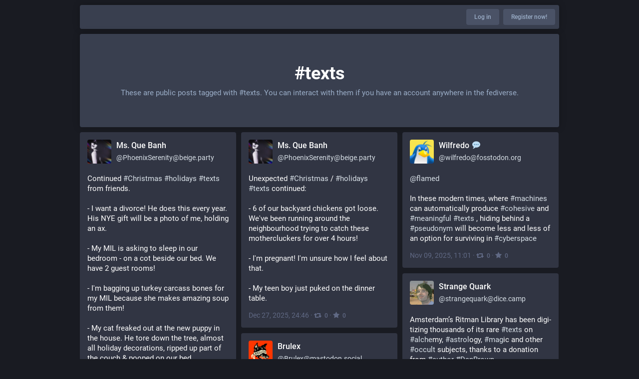

--- FILE ---
content_type: text/html; charset=utf-8
request_url: https://social.librem.one/tags/Texts
body_size: 8184
content:
<!DOCTYPE html>
<html lang='en'>
<head>
<meta charset='utf-8'>
<meta content='width=device-width, initial-scale=1' name='viewport'>
<link href='/favicon.ico' rel='icon' type='image/x-icon'>
<link href='/apple-touch-icon.png' rel='apple-touch-icon' sizes='180x180'>
<link color='#2B90D9' href='/mask-icon.svg' rel='mask-icon'>
<link href='/manifest.json' rel='manifest'>
<meta content='/browserconfig.xml' name='msapplication-config'>
<meta content='#282c37' name='theme-color'>
<meta content='yes' name='apple-mobile-web-app-capable'>
<title>#texts - Librem Social</title>
<link rel="stylesheet" media="all" href="/packs/css/common-2069d768.css" />
<link rel="stylesheet" media="all" href="/packs/css/default-efe02735.chunk.css" />
<script src="/packs/js/common-43bd260f4d3a0daa73c3.js" crossorigin="anonymous"></script>
<script src="/packs/js/locale_en-725d29a4a24e8aa334b0.chunk.js" crossorigin="anonymous"></script>
<meta name="csrf-param" content="authenticity_token" />
<meta name="csrf-token" content="xStZkUo1A4+C3Sd7Porz6pPdCKEYtDVljv/CqUO3HkUrP+q5tZsXCrsW7wxrDEs0tgve7iWb7TOCcKKo0fYDVQ==" />
<meta content='noindex' name='robots'>
<link href='https://social.librem.one/tags/texts.rss' rel='alternate' type='application/rss+xml'>
<script src="/packs/js/about-8d56533d1505cd2f8726.chunk.js" crossorigin="anonymous"></script>
<meta content="Mastodon hosted on librem.one" property="og:site_name" />
<meta content="https://social.librem.one/tags/texts" property="og:url" />
<meta content="website" property="og:type" />
<meta content="#texts" property="og:title" />
<meta content="These are public posts tagged with #texts. You can interact with them if you have an account anywhere in the fediverse." property="og:description" />
<meta content="summary" property="twitter:card" />

<script id="initial-state" type="application/json">{"meta":{"streaming_api_base_url":"wss://social.librem.one","access_token":null,"locale":"en","domain":"librem.one","title":"Librem Social","admin":null,"search_enabled":false,"repository":"tootsuite/mastodon","source_url":"https://github.com/tootsuite/mastodon","version":"3.1.1","invites_enabled":false,"mascot":"/system/site_uploads/files/000/000/001/original/original_elephant.svg?1557150268","profile_directory":false,"trends":false,"auto_play_gif":false,"display_media":"default","reduce_motion":false,"use_blurhash":true,"crop_images":true},"compose":{"text":""},"accounts":{},"media_attachments":{"accept_content_types":[".jpg",".jpeg",".png",".gif",".webm",".mp4",".m4v",".mov",".ogg",".oga",".mp3",".wav",".flac",".opus",".aac",".m4a",".3gp",".wma","image/jpeg","image/png","image/gif","video/webm","video/mp4","video/quicktime","video/ogg","audio/wave","audio/wav","audio/x-wav","audio/x-pn-wave","audio/ogg","audio/mpeg","audio/mp3","audio/webm","audio/flac","audio/aac","audio/m4a","audio/x-m4a","audio/mp4","audio/3gpp","video/x-ms-asf"]},"settings":{"known_fediverse":false},"push_subscription":null}</script>
<script src="/packs/js/public-c5f986f037ecf46fb03c.chunk.js" crossorigin="anonymous"></script>

</head>
<body class='with-modals theme-default no-reduce-motion'>
<div class='public-layout'>
<div class='container'>
<nav class='header'>
<div class='nav-left'>
<a class="brand" href="https://social.librem.one/"><svg viewBox="0 0 713.35878 175.8678"><use xlink:href="#mastodon-svg-logo-full" /></svg>
</a>
</div>
<div class='nav-center'></div>
<div class='nav-right'>
<a class="webapp-btn nav-link nav-button" href="/auth/sign_in">Log in</a>
<a class="webapp-btn nav-link nav-button" href="https://librem.one/">Register now!</a>
</div>
</nav>
</div>
<div class='container'><div class='page-header'>
<h1>#texts</h1>
<p>These are public posts tagged with <strong>#texts</strong>. You can interact with them if you have an account anywhere in the fediverse.</p>
</div>
<div data-props='{&quot;locale&quot;:&quot;en&quot;,&quot;hashtag&quot;:&quot;texts&quot;}' id='mastodon-timeline'></div>
<div id='modal-container'></div>
</div>
</div>

<div style='display: none'>
<?xml version="1.0" encoding="UTF-8" standalone="no"?>
<svg
   xmlns:dc="http://purl.org/dc/elements/1.1/"
   xmlns:cc="http://creativecommons.org/ns#"
   xmlns:rdf="http://www.w3.org/1999/02/22-rdf-syntax-ns#"
   xmlns:svg="http://www.w3.org/2000/svg"
   xmlns="http://www.w3.org/2000/svg"
   xml:space="preserve"
   enable-background="new 0 0 216 232"
   viewBox="0 0 216 232"
   height="232px"
   width="216px"
   y="0px"
   x="0px"
   id="Layer_1"
   version="1.1"><metadata
   id="metadata27"><rdf:RDF><cc:Work
       rdf:about=""><dc:format>image/svg+xml</dc:format><dc:type
         rdf:resource="http://purl.org/dc/dcmitype/StillImage" /><dc:title></dc:title></cc:Work></rdf:RDF></metadata><defs
   id="defs25">
	
	
</defs>
<g
   id="g845"
   transform="matrix(1.9654241,0,0,2.2217615,-136.23675,-97.194077)">
		<path
   id="path1633-7-4"
   d="m 145.378,48.644 v 54.714 h 4.209 V 82.966 l 7.298,-2.927 c 0.681,-0.272 1.12,-0.924 1.12,-1.654 v -4.766 c 0,-0.733 -0.438,-1.382 -1.12,-1.654 l -7.298,-2.924 V 48.644 Z m -4.209,4.209 c -3.708,3.677 -24.201,12.626 -33.038,12.626 h -0.636 v 21.044 l 0.06,0.008 c 0,0.19 -0.031,0.372 0.024,0.568 l 4.209,14.73 c 0.254,0.904 1.086,1.528 2.023,1.528 h 4.209 c 1.399,0 2.41,-1.338 2.021,-2.687 l -3.616,-12.66 c 9.68,2.664 21.953,8.373 24.743,11.138 V 52.853 Z M 99.082,65.479 c -2.326,0 -4.209,1.883 -4.209,4.209 v 12.626 c 0,2.328 1.883,4.209 4.209,4.209 h 4.208 V 82.314 69.688 65.479 Z"
   style="fill:#231e30" />
	</g>
<g
   id="g20">
	<text
   id="text16"
   enable-background="new    "
   transform="matrix(1 0 0 1 402.1289 1077.3398)"><tspan
     id="tspan12"
     font-size="26.6667"
     font-family="'Cantarell-ExtraBold'"
     fill="#030104"
     y="0"
     x="0">Librem </tspan><tspan
     id="tspan14"
     font-size="26.6667"
     font-family="'Cantarell-Light'"
     fill="#030104"
     y="0"
     x="89.225">Chat</tspan></text>


	<g
   transform="translate(-14.169492,-4.3389826)"
   id="g845_1_">
		<path
   d="M502.976,1003.835v38.188h2.938v-14.232l5.094-2.043    c0.475-0.189,0.781-0.645,0.781-1.154v-3.326c0-0.512-0.305-0.965-0.781-1.154l-5.094-2.041v-14.236H502.976z M500.039,1006.773    c-2.588,2.566-16.891,8.812-23.059,8.812h-0.443v14.688l0.041,0.006c0,0.133-0.021,0.26,0.018,0.396l2.938,10.281    c0.178,0.631,0.758,1.066,1.412,1.066h2.938c0.977,0,1.682-0.934,1.41-1.875l-2.523-8.836c6.756,1.859,15.322,5.844,17.27,7.773    V1006.773z M470.664,1015.585c-1.623,0-2.938,1.314-2.938,2.938v8.812c0,1.625,1.314,2.938,2.938,2.938h2.938v-2.938v-8.812    v-2.938H470.664z"
   fill="#231E30"
   id="path1633-7-4_1_" />
	</g>
</g>
<g
   id="g103"
   enable-background="new    "
   transform="translate(-0.9995,-11.622432)"><path
     id="path79"
     d="m 32.788,197.703 h 4.614 v 14.43 h 7.655 v 4.08 H 32.788 Z"
     style="fill:#050206" /><path
     id="path81"
     d="m 46.227,198.717 c 0,-1.602 1.067,-2.668 2.641,-2.668 1.574,0 2.641,1.066 2.641,2.668 0,1.572 -1.067,2.641 -2.641,2.641 -1.574,-0.001 -2.641,-1.069 -2.641,-2.641 z m 0.32,4.428 h 4.614 v 13.068 h -4.614 z"
     style="fill:#050206" /><path
     id="path83"
     d="m 53.827,196.502 h 4.428 v 7.602 c 0.88,-0.799 2.027,-1.227 3.36,-1.227 3.308,0 5.575,2.668 5.575,6.695 0,4.135 -2.427,6.908 -6.055,6.908 -1.654,0 -2.907,-0.588 -3.761,-1.707 l -0.72,1.438 h -2.827 z m 4.427,10.883 v 4.32 c 0.48,0.613 1.2,0.934 2,0.934 1.44,0 2.241,-1.039 2.241,-2.906 0,-1.946 -0.907,-3.014 -2.534,-3.014 -0.64,0 -1.28,0.16 -1.707,0.666 z"
     style="fill:#050206" /><path
     id="path85"
     d="m 68.919,203.145 h 3.601 l 0.4,2.027 c 0.96,-1.361 2.427,-2.135 3.974,-2.135 0.8,0 1.681,0.213 2.321,0.586 l -1.041,3.949 c -0.56,-0.295 -1.36,-0.48 -2.054,-0.48 -0.987,0 -1.894,0.426 -2.587,1.174 v 7.947 h -4.614 z"
     style="fill:#050206" /><path
     id="path87"
     d="m 79.239,209.705 c 0,-4.107 2.748,-6.828 6.881,-6.828 3.734,0 5.921,2.24 5.921,6.055 0,0.693 -0.08,1.361 -0.187,2.027 h -7.842 c 0.454,1.467 1.627,2.107 3.574,2.107 1.067,0 2.107,-0.188 3.201,-0.562 l 1.014,3.121 c -1.654,0.562 -3.334,0.854 -4.935,0.854 -4.746,10e-4 -7.627,-2.559 -7.627,-6.774 z m 4.615,-1.414 h 3.841 c 0,-1.279 -0.693,-2.027 -1.894,-2.027 -1.067,0 -1.734,0.695 -1.947,2.027 z"
     style="fill:#050206" /><path
     id="path89"
     d="m 93.933,203.145 h 3.334 l 0.667,1.572 c 1.094,-1.119 2.587,-1.732 4.214,-1.732 1.787,0 3.148,0.72 3.974,2.027 1.066,-1.254 2.614,-2.027 4.479,-2.027 2.988,0 4.828,2.054 4.828,5.388 v 7.842 h -4.613 v -7.067 c 0,-1.119 -0.348,-2.16 -1.946,-2.16 -0.721,0 -1.361,0.213 -1.921,0.613 0.026,0.239 0.026,0.508 0.026,0.772 v 7.842 h -4.587 v -7.067 c 0,-0.986 -0.267,-2.16 -1.974,-2.16 -0.667,0 -1.307,0.188 -1.867,0.588 v 8.641 h -4.614 z"
     style="fill:#050206" /><path
     id="path91"
     d="m 121.771,215.094 0.348,-0.908 c 1.867,0.828 3.895,1.31 5.654,1.31 3.201,0 5.121,-1.574 5.121,-3.922 0,-5.521 -10.883,-2.882 -10.883,-9.229 0,-3.014 2.452,-4.854 6.428,-4.854 1.627,0 3.36,0.318 4.828,1.039 l -0.347,0.906 c -1.389,-0.666 -3.041,-0.986 -4.644,-0.986 -3.254,0 -5.12,1.361 -5.12,3.707 0,5.576 10.909,2.775 10.909,9.203 0,3.065 -2.508,5.121 -6.428,5.121 -1.891,-0.001 -3.971,-0.481 -5.866,-1.387 z"
     style="fill:#050206" /><path
     id="path93"
     d="m 136.732,209.893 c 0,-4.002 2.346,-6.694 5.895,-6.694 3.414,0 5.707,2.588 5.707,6.561 0,4.029 -2.373,6.724 -5.842,6.724 -3.492,-0.004 -5.76,-2.619 -5.76,-6.591 z m 10.508,0 c 0,-3.469 -1.92,-5.762 -4.801,-5.762 -2.826,0 -4.613,2.293 -4.613,5.654 0,3.441 1.893,5.762 4.801,5.762 2.773,0 4.613,-2.215 4.613,-5.654 z"
     style="fill:#050206" /><path
     id="path95"
     d="m 150.971,209.998 c 0,-4.16 2.322,-6.801 6.002,-6.801 1.228,0 2.375,0.293 3.494,0.881 l -0.293,0.879 c -1.041,-0.533 -2.135,-0.826 -3.254,-0.826 -3.041,0 -4.855,2.053 -4.855,5.627 0,3.602 1.843,5.842 4.724,5.842 1.065,0 2.267,-0.293 3.387,-0.906 l 0.267,0.773 c -1.092,0.641 -2.506,1.014 -3.894,1.014 -3.444,-0.001 -5.578,-2.481 -5.578,-6.483 z"
     style="fill:#050206" /><path
     id="path97"
     d="m 163.078,198.902 c 0,-0.533 0.348,-0.879 0.881,-0.879 0.533,0 0.879,0.346 0.879,0.879 0,0.533 -0.346,0.881 -0.879,0.881 -0.533,0 -0.881,-0.347 -0.881,-0.881 z m 0.293,4.483 h 1.094 v 12.828 h -1.094 z"
     style="fill:#050206" /><path
     id="path99"
     d="m 167.771,212.959 c 0,-2.666 2.641,-3.895 8.428,-3.92 v -1.361 c 0,-2.32 -1.307,-3.52 -3.68,-3.52 -1.31,0 -2.748,0.373 -4.027,0.959 l -0.268,-0.773 c 1.387,-0.721 3.041,-1.146 4.534,-1.146 2.854,0 4.507,1.6 4.507,4.428 v 8.588 h -0.8 l -0.268,-1.627 c -1.039,1.201 -2.533,1.896 -4.294,1.896 -2.505,-0.003 -4.132,-1.389 -4.132,-3.524 z m 4.454,2.588 c 1.547,0 2.881,-0.641 3.976,-1.867 v -3.867 c -5.146,0.025 -7.334,0.935 -7.334,3.015 -0.002,1.625 1.332,2.719 3.358,2.719 z"
     style="fill:#050206" /><path
     id="path101"
     d="m 181.318,213.787 v -17.285 h 1.065 v 17.125 c 0,1.092 0.562,1.812 1.574,1.812 0.319,0 0.692,-0.08 0.985,-0.213 l 0.269,0.746 c -0.428,0.215 -1.015,0.319 -1.547,0.319 -1.439,0.002 -2.346,-0.984 -2.346,-2.504 z"
     style="fill:#050206" /></g></svg>
<?xml version="1.0" encoding="UTF-8" standalone="no"?>
<svg
   xmlns:dc="http://purl.org/dc/elements/1.1/"
   xmlns:cc="http://creativecommons.org/ns#"
   xmlns:rdf="http://www.w3.org/1999/02/22-rdf-syntax-ns#"
   xmlns:svg="http://www.w3.org/2000/svg"
   xmlns="http://www.w3.org/2000/svg"
   xml:space="preserve"
   enable-background="new 0 0 713 175"
   viewBox="0 0 713 175"
   height="175px"
   width="713px"
   y="0px"
   x="0px"
   id="Layer_1"
   version="1.1"><metadata
   id="metadata110"><rdf:RDF><cc:Work
       rdf:about=""><dc:format>image/svg+xml</dc:format><dc:type
         rdf:resource="http://purl.org/dc/dcmitype/StillImage" /><dc:title></dc:title></cc:Work></rdf:RDF></metadata><defs
   id="defs108" />
<g
   enable-background="new    "
   transform="translate(-36756.63,-2613.1567)"
   id="g1023">
	
		<rect
   height="128"
   width="128"
   fill-opacity="0"
   fill="#030104"
   y="2636.657"
   x="36833.684"
   id="rect987">
	</rect>
	<g
   enable-background="new    "
   transform="translate(36756.63,2436.1567)"
   id="g1021">
		<g
   transform="translate(0,2)"
   id="g993">
			<g
   enable-background="new    "
   opacity="0.2"
   id="path989">
				<path
   id="path3"
   d="M181.115,217.444c-2.254-0.034-4.092,1.801-4.062,4.057v1.601c-12.668,8.73-42.396,20.399-61,20.399h-19      c-3.324,0-6,2.676-6,6v2.156l-3.729,0.932c-1.292,0.323-2.202,1.46-2.259,2.781h-0.011v2v4v4v4v2v0.13      c0,1.375,0.937,2.575,2.271,2.909l3.729,0.933v2.16c0,3.323,2.676,6,6,6h5.711l6.408,21.969c0.374,1.279,1.547,2.16,2.881,2.16      h11c2,0,3.441-1.92,2.881-3.84l-3.547-12.16h1.666c1.657,0,3-1.344,3.001-3c0-0.285-0.041-0.566-0.12-0.84l-0.953-3.269      c17.971,2.894,40.481,12.307,51.071,19.63v1.607c-0.002,0.232,0.021,0.459,0.059,0.68c0.256,2.008,1.736,3.119,3.368,3.33      c0.155,0.021,0.312,0.035,0.474,0.039c0.045,0.002,0.09,0.006,0.135,0.006c0.182-0.002,0.365-0.02,0.549-0.047      c1.807-0.235,3.453-1.563,3.418-4.008v-31.433l10.113-4.045c1.139-0.455,1.887-1.56,1.887-2.785v-8      c0-1.227-0.748-2.33-1.887-2.785l-10.113-4.045V221.5c0.027-1.886-1.262-3.475-3.012-3.922c0.004-0.001,0.008-0.003,0.01-0.004      c-0.018-0.004-0.033-0.006-0.051-0.01c-0.066-0.017-0.135-0.028-0.203-0.041C181.574,217.48,181.344,217.448,181.115,217.444      L181.115,217.444z"
   fill="#030104" />
			</g>
			<g
   enable-background="new    "
   opacity="0.2"
   id="path991">
				<path
   id="path6"
   d="M181.115,219.444c-2.254-0.034-4.092,1.801-4.062,4.057v1.601c-12.668,8.73-42.396,20.399-61,20.399h-19      c-3.324,0-6,2.676-6,6v2.156l-3.729,0.932c-1.292,0.323-2.202,1.46-2.259,2.781h-0.011v2v4v4v4v2v0.13      c0,1.375,0.937,2.575,2.271,2.909l3.729,0.933v2.16c0,3.323,2.676,6,6,6h5.711l6.408,21.969c0.374,1.279,1.547,2.16,2.881,2.16      h11c2,0,3.441-1.92,2.881-3.84l-3.547-12.16h1.666c1.657,0,3-1.344,3.001-3c0-0.285-0.041-0.566-0.12-0.84l-0.953-3.269      c17.971,2.894,40.481,12.307,51.071,19.63v1.607c-0.002,0.232,0.021,0.459,0.059,0.68c0.256,2.008,1.736,3.119,3.368,3.33      c0.155,0.021,0.312,0.035,0.474,0.039c0.045,0.002,0.09,0.006,0.135,0.006c0.182-0.002,0.365-0.02,0.549-0.047      c1.807-0.235,3.453-1.563,3.418-4.008v-31.433l10.113-4.045c1.139-0.455,1.887-1.56,1.887-2.785v-8      c0-1.227-0.748-2.33-1.887-2.785l-10.113-4.045V223.5c0.027-1.886-1.262-3.475-3.012-3.922c0.004-0.001,0.008-0.003,0.01-0.004      c-0.018-0.004-0.033-0.006-0.051-0.01c-0.066-0.017-0.135-0.028-0.203-0.041C181.574,219.48,181.344,219.448,181.115,219.444      L181.115,219.444z"
   fill="#030104" />
			</g>
		</g>
		
			<path
   d="    M106.054,264.631h11l7,24h-11L106.054,264.631z"
   stroke-linejoin="round"
   stroke-linecap="round"
   stroke-width="6"
   stroke="#3D3845"
   fill="#5E5C64"
   id="path995" />
		
			<linearGradient
   gradientTransform="matrix(1 0 0 -1 -268.5859 -658.5)"
   y2="-948.8906"
   x2="390.6407"
   y1="-953.356"
   x1="374.6904"
   gradientUnits="userSpaceOnUse"
   id="path997_1_">
			<stop
   id="stop11"
   style="stop-color:#5E5C64"
   offset="0" />
			<stop
   id="stop13"
   style="stop-color:#77767A"
   offset="0.5" />
			<stop
   id="stop15"
   style="stop-color:#5E5C64"
   offset="1" />
		</linearGradient>
		<path
   d="M105.054,277.631    c-2,0-3.44,1.92-2.881,3.84l7,24c0.374,1.279,1.547,2.16,2.881,2.16h11c2,0,3.44-1.92,2.881-3.84l-7-24    c-0.374-1.281-1.547-2.16-2.881-2.16H105.054z"
   fill="url(#path997_1_)"
   id="path997" />
		<g
   transform="translate(0,0.86993497)"
   id="g1009">
			
				<linearGradient
   gradientTransform="matrix(1 0 0 -1 -268.5859 -660.3698)"
   y2="-930.8719"
   x2="366.6396"
   y1="-914.8714"
   x1="366.6396"
   gradientUnits="userSpaceOnUse"
   id="path999_1_">
				<stop
   id="stop19"
   style="stop-color:#5E5C64"
   offset="0" />
				<stop
   id="stop21"
   style="stop-color:#C0BFBC"
   offset="0.5" />
				<stop
   id="stop23"
   style="stop-color:#5E5C64"
   offset="1" />
			</linearGradient>
			<path
   d="     M107.964,246.632c-0.215,0.006-0.43,0.036-0.639,0.088l-20,5c-1.335,0.334-2.271,1.534-2.271,2.91v16     c0,1.377,0.937,2.576,2.271,2.91l20,5c1.894,0.475,3.728-0.957,3.729-2.91v-26C111.053,247.938,109.655,246.581,107.964,246.632z     "
   fill="url(#path999_1_)"
   id="path999" />
			<g
   enable-background="new    "
   transform="translate(0,5)"
   id="g1007">
				<rect
   height="2"
   width="12"
   fill-opacity="0.3909"
   fill="#030104"
   y="249.501"
   x="85.054"
   id="rect1001" />
				<rect
   height="4"
   width="12"
   fill-opacity="0.3909"
   fill="#030104"
   y="255.501"
   x="85.054"
   id="rect1003" />
				<rect
   height="2"
   width="12"
   fill-opacity="0.3909"
   fill="#030104"
   y="263.501"
   x="85.054"
   id="rect1005" />
			</g>
		</g>
		
			<linearGradient
   gradientTransform="matrix(1 0 0 -1.0526 -269.5859 -653.8217)"
   y2="-913.3569"
   x2="379.6396"
   y1="-829.3491"
   x1="379.6396"
   gradientUnits="userSpaceOnUse"
   id="rect1011_1_">
			<stop
   id="stop32"
   style="stop-color:#B4272B"
   offset="0" />
			<stop
   id="stop34"
   style="stop-color:#C23232"
   offset="0.25" />
			<stop
   id="stop36"
   style="stop-color:#CA5E55"
   offset="0.5" />
			<stop
   id="stop38"
   style="stop-color:#B4272B"
   offset="0.75" />
			<stop
   id="stop40"
   style="stop-color:#9C232E"
   offset="1" />
		</linearGradient>
		<path
   d="M97.054,243.501h26c3.313,0,6,2.688,6,6v28.001c0,3.312-2.687,6-6,6h-26    c-3.313,0-6-2.688-6-6v-28.001C91.054,246.188,93.74,243.501,97.054,243.501z"
   fill="url(#rect1011_1_)"
   id="rect1011" />
		
			<linearGradient
   gradientTransform="matrix(1 0 0 -1 -270.5859 -658.6318)"
   y2="-938.0043"
   x2="454.6396"
   y1="-906.0034"
   x1="454.6396"
   gradientUnits="userSpaceOnUse"
   id="path1013_1_">
			<stop
   id="stop44"
   style="stop-color:#3D3845"
   offset="0" />
			<stop
   id="stop46"
   style="stop-color:#C0BFBC"
   offset="0.5" />
			<stop
   id="stop48"
   style="stop-color:#5E5C64"
   offset="1" />
		</linearGradient>
		<path
   d="    M173.996,248.499c-1.633,0.032-2.941,1.366-2.941,3V275.5c0.002,2.12,2.143,3.571,4.113,2.784l20-8    c1.139-0.455,1.887-1.56,1.887-2.785v-8c0-1.227-0.748-2.33-1.887-2.785l-20-8C174.794,248.564,174.396,248.491,173.996,248.499z"
   fill="url(#path1013_1_)"
   id="path1013" />
		
			<linearGradient
   gradientTransform="matrix(1 0 0 -1 -268.5859 -662.3701)"
   y2="-969.8729"
   x2="415.6387"
   y1="-881.8721"
   x1="415.6387"
   gradientUnits="userSpaceOnUse"
   id="path1015_1_">
			<stop
   id="stop52"
   style="stop-color:#DEDDDA"
   offset="0" />
			<stop
   id="stop54"
   style="stop-color:#DEDDDA"
   offset="0.25" />
			<stop
   id="stop56"
   style="stop-color:#FFFFFF"
   offset="0.5" />
			<stop
   id="stop58"
   style="stop-color:#C0BFBC"
   offset="0.75" />
			<stop
   id="stop60"
   style="stop-color:#9A9996"
   offset="1" />
		</linearGradient>
		<path
   d="M181.053,219.901    c-8.808,8.727-43.999,23.6-65,23.6h-3v40.001l3,0.129c21.001,0,56.194,14.991,65,23.729V219.901z"
   fill="url(#path1015_1_)"
   id="path1015" />
		
			<linearGradient
   gradientTransform="matrix(-1 0 0 -1 -212.585 -659.5)"
   y2="-967.0009"
   x2="-393.6372"
   y1="-879.002"
   x1="-393.6372"
   gradientUnits="userSpaceOnUse"
   id="path1017_1_">
			<stop
   id="stop64"
   style="stop-color:#B4272B"
   offset="0" />
			<stop
   id="stop66"
   style="stop-color:#C23232"
   offset="0.25" />
			<stop
   id="stop68"
   style="stop-color:#CA5E55"
   offset="0.5" />
			<stop
   id="stop70"
   style="stop-color:#B4272B"
   offset="0.75" />
			<stop
   id="stop72"
   style="stop-color:#9C232E"
   offset="1" />
		</linearGradient>
		<path
   d="M181.115,217.444    c2.207,0.033,3.971,1.849,3.938,4.057v84.261c0.076,5.408-8.075,5.408-8,0v-84.261    C177.023,219.246,178.861,217.41,181.115,217.444z"
   fill="url(#path1017_1_)"
   id="path1017" />
		<path
   d="    M181.115,217.444c0.314,0.006,0.631,0.05,0.938,0.131c-1.783,0.462-3.021,2.083-2.998,3.926v84.261    c-0.023,1.845,1.217,3.466,3.002,3.927c-2.553,0.659-5.037-1.289-5.002-3.927v-84.261    C177.023,219.246,178.861,217.41,181.115,217.444z"
   fill-opacity="0.3046"
   fill="#030104"
   id="path1019-0" />
	</g>
</g>
<g
   id="g103"
   enable-background="new    ">
	<path
   id="path79"
   d="M274.505,67.758h10.638v33.27h17.65v9.407h-28.288V67.758z"
   fill="#FFFFFF" />
	<path
   id="path81"
   d="M305.491,70.095c0-3.692,2.46-6.151,6.089-6.151c3.628,0,6.088,2.459,6.088,6.151   c0,3.625-2.46,6.088-6.088,6.088C307.951,76.183,305.491,73.72,305.491,70.095z M306.228,80.304h10.639v30.131h-10.639V80.304z"
   fill="#FFFFFF" />
	<path
   id="path83"
   d="M323.014,64.988h10.209v17.526c2.029-1.842,4.674-2.828,7.748-2.828c7.626,0,12.854,6.151,12.854,15.438   c0,9.533-5.596,15.928-13.961,15.928c-3.813,0-6.702-1.355-8.671-3.936l-1.661,3.316h-6.518V64.988z M333.22,90.08v9.961   c1.107,1.414,2.768,2.153,4.611,2.153c3.32,0,5.167-2.396,5.167-6.701c0-4.487-2.091-6.948-5.843-6.948   C335.68,88.545,334.206,88.914,333.22,90.08z"
   fill="#FFFFFF" />
	<path
   id="path85"
   d="M357.811,80.304h8.303l0.922,4.674c2.213-3.138,5.598-4.921,9.164-4.921c1.844,0,3.875,0.491,5.35,1.351   l-2.4,9.106c-1.291-0.68-3.135-1.108-4.734-1.108c-2.275,0-4.367,0.982-5.965,2.707v18.323h-10.639V80.304z"
   fill="#FFFFFF" />
	<path
   id="path87"
   d="M381.605,95.43c0-9.47,6.336-15.743,15.865-15.743c8.609,0,13.652,5.165,13.652,13.96   c0,1.599-0.186,3.139-0.432,4.675h-18.08c1.045,3.382,3.75,4.858,8.238,4.858c2.461,0,4.859-0.435,7.381-1.294l2.338,7.196   c-3.812,1.294-7.688,1.97-11.377,1.97C388.248,111.052,381.605,105.148,381.605,95.43z M392.246,92.17h8.855   c0-2.95-1.598-4.675-4.367-4.675C394.275,87.495,392.736,89.099,392.246,92.17z"
   fill="#FFFFFF" />
	<path
   id="path89"
   d="M415.484,80.304h7.688l1.537,3.625c2.521-2.58,5.965-3.994,9.717-3.994c4.119,0,7.258,1.659,9.162,4.674   c2.459-2.891,6.027-4.674,10.328-4.674c6.891,0,11.133,4.735,11.133,12.422v18.081h-10.637V94.143c0-2.581-0.803-4.981-4.488-4.981   c-1.662,0-3.139,0.491-4.428,1.414c0.059,0.552,0.059,1.171,0.059,1.781v18.081h-10.576V94.143c0-2.274-0.615-4.981-4.551-4.981   c-1.537,0-3.014,0.433-4.305,1.355v19.923h-10.639V80.304z"
   fill="#FFFFFF" />
	<path
   id="path91"
   d="M479.67,107.854l0.803-2.094c4.305,1.909,8.979,3.02,13.037,3.02c7.381,0,11.807-3.63,11.807-9.043   c0-12.73-25.092-6.645-25.092-21.28c0-6.949,5.654-11.191,14.82-11.191c3.75,0,7.748,0.734,11.131,2.396l-0.799,2.089   c-3.201-1.536-7.012-2.274-10.707-2.274c-7.502,0-11.805,3.139-11.805,8.547c0,12.857,25.152,6.399,25.152,21.219   c0,7.068-5.781,11.808-14.818,11.808C488.834,111.052,484.039,109.944,479.67,107.854z"
   fill="#FFFFFF" />
	<path
   id="path93"
   d="M514.166,95.862c0-9.228,5.408-15.435,13.59-15.435c7.871,0,13.158,5.967,13.158,15.126   c0,9.29-5.471,15.503-13.469,15.503C519.395,111.052,514.166,105.021,514.166,95.862z M538.393,95.862   c0-7.998-4.426-13.285-11.068-13.285c-6.516,0-10.637,5.287-10.637,13.037c0,7.936,4.363,13.285,11.068,13.285   C534.15,108.899,538.393,103.793,538.393,95.862z"
   fill="#FFFFFF" />
	<path
   id="path95"
   d="M546.994,96.105c0-9.592,5.354-15.68,13.838-15.68c2.83,0,5.477,0.675,8.057,2.031l-0.676,2.026   c-2.4-1.229-4.922-1.905-7.502-1.905c-7.012,0-11.195,4.733-11.195,12.974c0,8.304,4.25,13.469,10.891,13.469   c2.457,0,5.227-0.675,7.809-2.089l0.615,1.783c-2.518,1.477-5.777,2.337-8.977,2.337   C551.916,111.052,546.994,105.333,546.994,96.105z"
   fill="#FFFFFF" />
	<path
   id="path97"
   d="M574.91,70.522c0-1.229,0.801-2.026,2.031-2.026c1.229,0,2.025,0.797,2.025,2.026s-0.797,2.031-2.025,2.031   C575.711,72.554,574.91,71.752,574.91,70.522z M575.586,80.857h2.521v29.577h-2.521V80.857z"
   fill="#FFFFFF" />
	<path
   id="path99"
   d="M585.73,102.933c0-6.147,6.09-8.979,19.432-9.038v-3.139c0-5.35-3.012-8.115-8.484-8.115   c-3.02,0-6.336,0.86-9.285,2.211l-0.617-1.783c3.197-1.662,7.012-2.641,10.455-2.641c6.582,0,10.391,3.688,10.391,10.209v19.801   h-1.844l-0.617-3.752c-2.396,2.77-5.84,4.371-9.9,4.371C589.482,111.052,585.73,107.854,585.73,102.933z M595.998,108.899   c3.566,0,6.643-1.478,9.166-4.306v-8.916c-11.863,0.059-16.908,2.155-16.908,6.951   C588.252,106.378,591.328,108.899,595.998,108.899z"
   fill="#FFFFFF" />
	<path
   id="path101"
   d="M616.965,104.842V64.988h2.459v39.484c0,2.518,1.291,4.179,3.629,4.179c0.734,0,1.594-0.185,2.27-0.49   l0.621,1.72c-0.986,0.495-2.342,0.736-3.566,0.736C619.055,110.619,616.965,108.346,616.965,104.842z"
   fill="#FFFFFF" />
</g>
</svg>
</div>
</body>
</html>

